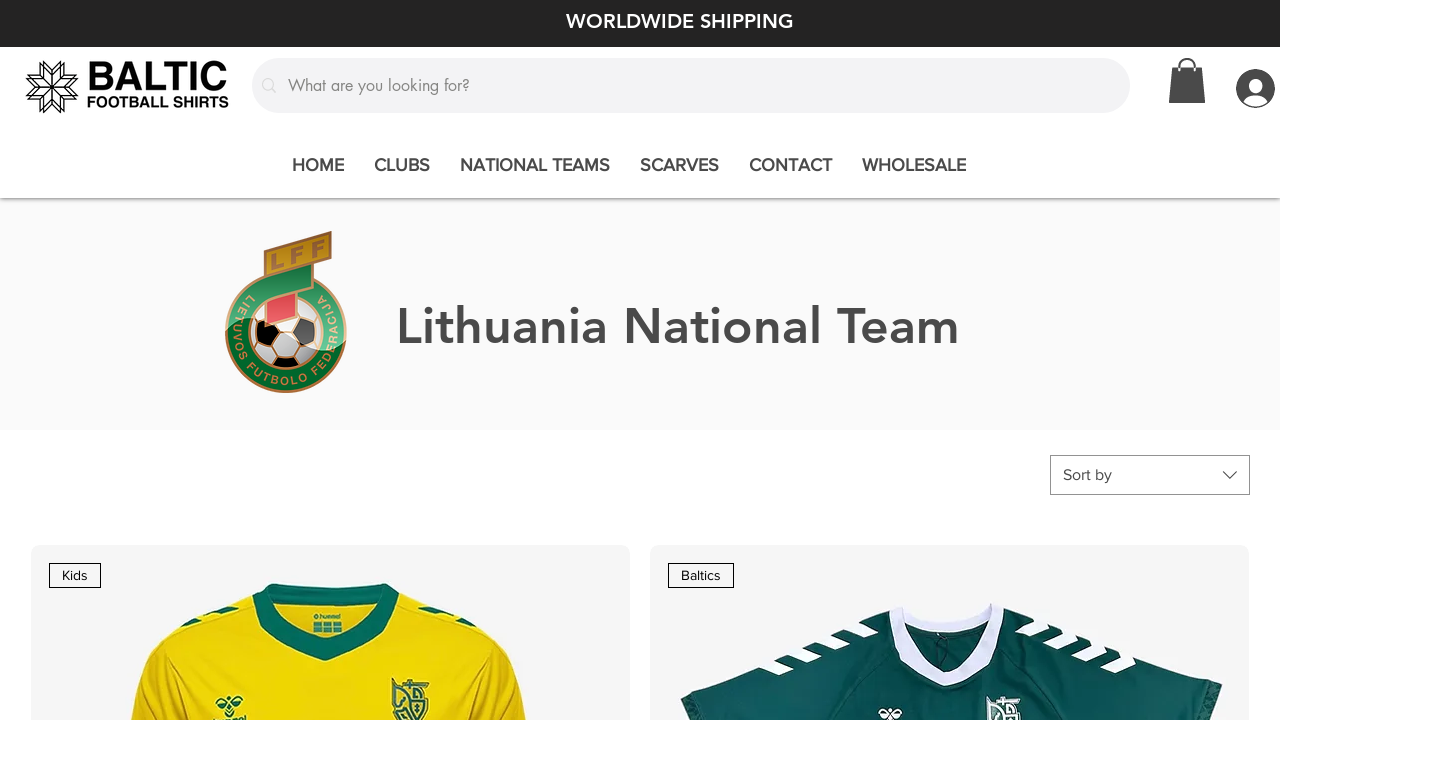

--- FILE ---
content_type: application/javascript
request_url: https://prism.app-us1.com/?a=802118681&u=https%3A%2F%2Fwww.balticfootballshirts.com%2Flithuania
body_size: 118
content:
window.visitorGlobalObject=window.visitorGlobalObject||window.prismGlobalObject;window.visitorGlobalObject.setVisitorId('416f1203-195a-45db-b859-b7ee53070905', '802118681');window.visitorGlobalObject.setWhitelistedServices('', '802118681');